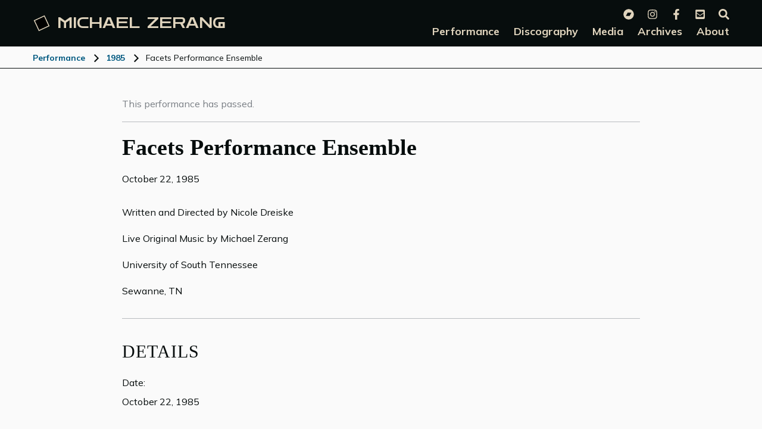

--- FILE ---
content_type: text/html; charset=UTF-8
request_url: https://michaelzerang.com/performance/facets-performance-ensemble-21/
body_size: 7974
content:
<!doctype html>
<html lang="en">
<head>
<meta charset="utf-8" />
<meta name="viewport"							content="width=device-width, initial-scale=1" />
<meta name="MobileOptimized"					content="width" />
<meta name="HandheldFriendly"					content="true" />
<meta http-equiv="x-ua-compatible"				content="ie=edge" />
<meta property="og:site_name"					content="Michael Zerang | michaelzerang.com" />
<meta property="og:type" 						content="website">
<title>Facets Performance Ensemble | Performance | Michael Zerang</title>
<meta property="og:title"						content="Facets Performance Ensemble | Performance | Michael Zerang" />
<meta name="twitter:title"						content="Facets Performance Ensemble | Performance | Michael Zerang" />
<meta property="og:url"							content="https://michaelzerang.com/performance/facets-performance-ensemble-21/" />
<meta name="twitter:url"						content="https://michaelzerang.com/performance/facets-performance-ensemble-21/" />
<meta name="description"						content="Performance date, venue and other information." />
<meta name="og:description"						content="Performance date, venue and other information." />
<meta name="twitter:card"						content="summary_large_image" />
<meta property="og:image"						content="https://michaelzerang.com/wp-content/themes/michaelzerang/img/mz_800x418.png" />
<meta name="twitter:image"						content="https://michaelzerang.com/wp-content/themes/michaelzerang/img/mz_800x418.png" />
<link rel="image_src" 							href="https://michaelzerang.com/wp-content/themes/michaelzerang/img/mz_800x418.png" />
<meta property="og:image:alt"					content="Michael Zerang" />
<meta name="twitter:image:alt"					content="Michael Zerang" />
<link rel="shortcut icon" 						href="https://michaelzerang.com/favicon.ico" type="image/vnd.microsoft.icon" />
<link rel="apple-touch-icon" sizes="180x180"	href="https://michaelzerang.com/apple-touch-icon.png">
<link rel="icon" type="image/png" sizes="32x32" href="https://michaelzerang.com/favicon-32x32.png">
<link rel="icon" type="image/png" sizes="16x16" href="https://michaelzerang.com/favicon-16x16.png">
<link rel="manifest" 							href="https://michaelzerang.com/site.webmanifest">
<link rel="mask-icon" 							href="https://michaelzerang.com/safari-pinned-tab.svg" color="#5bbad5">
<meta name="msapplication-TileColor" 			content="#E0D4BD">
<meta name="theme-color" 						content="#ffffff">
<link rel="preconnect" href="https://fonts.googleapis.com">
<link rel="preconnect" href="https://fonts.gstatic.com" crossorigin>
<!-- Fathom - beautiful, simple website analytics -->
<script src="https://cdn.usefathom.com/script.js" data-site="HSNOAIAL" defer></script>
<!-- / Fathom -->
<meta name='robots' content='max-image-preview:large' />
<link rel='dns-prefetch' href='//cdn.usefathom.com' />
<link rel='dns-prefetch' href='//fonts.googleapis.com' />
<link rel="alternate" type="application/rss+xml" title="Michael Zerang &raquo; Facets Performance Ensemble Comments Feed" href="https://michaelzerang.com/performance/facets-performance-ensemble-21/feed/" />
<link rel="alternate" title="oEmbed (JSON)" type="application/json+oembed" href="https://michaelzerang.com/wp-json/oembed/1.0/embed?url=https%3A%2F%2Fmichaelzerang.com%2Fperformance%2Ffacets-performance-ensemble-21%2F" />
<link rel="alternate" title="oEmbed (XML)" type="text/xml+oembed" href="https://michaelzerang.com/wp-json/oembed/1.0/embed?url=https%3A%2F%2Fmichaelzerang.com%2Fperformance%2Ffacets-performance-ensemble-21%2F&#038;format=xml" />
<style id='wp-img-auto-sizes-contain-inline-css' type='text/css'>
img:is([sizes=auto i],[sizes^="auto," i]){contain-intrinsic-size:3000px 1500px}
/*# sourceURL=wp-img-auto-sizes-contain-inline-css */
</style>
<style id='wp-block-library-inline-css' type='text/css'>
:root{--wp-block-synced-color:#7a00df;--wp-block-synced-color--rgb:122,0,223;--wp-bound-block-color:var(--wp-block-synced-color);--wp-editor-canvas-background:#ddd;--wp-admin-theme-color:#007cba;--wp-admin-theme-color--rgb:0,124,186;--wp-admin-theme-color-darker-10:#006ba1;--wp-admin-theme-color-darker-10--rgb:0,107,160.5;--wp-admin-theme-color-darker-20:#005a87;--wp-admin-theme-color-darker-20--rgb:0,90,135;--wp-admin-border-width-focus:2px}@media (min-resolution:192dpi){:root{--wp-admin-border-width-focus:1.5px}}.wp-element-button{cursor:pointer}:root .has-very-light-gray-background-color{background-color:#eee}:root .has-very-dark-gray-background-color{background-color:#313131}:root .has-very-light-gray-color{color:#eee}:root .has-very-dark-gray-color{color:#313131}:root .has-vivid-green-cyan-to-vivid-cyan-blue-gradient-background{background:linear-gradient(135deg,#00d084,#0693e3)}:root .has-purple-crush-gradient-background{background:linear-gradient(135deg,#34e2e4,#4721fb 50%,#ab1dfe)}:root .has-hazy-dawn-gradient-background{background:linear-gradient(135deg,#faaca8,#dad0ec)}:root .has-subdued-olive-gradient-background{background:linear-gradient(135deg,#fafae1,#67a671)}:root .has-atomic-cream-gradient-background{background:linear-gradient(135deg,#fdd79a,#004a59)}:root .has-nightshade-gradient-background{background:linear-gradient(135deg,#330968,#31cdcf)}:root .has-midnight-gradient-background{background:linear-gradient(135deg,#020381,#2874fc)}:root{--wp--preset--font-size--normal:16px;--wp--preset--font-size--huge:42px}.has-regular-font-size{font-size:1em}.has-larger-font-size{font-size:2.625em}.has-normal-font-size{font-size:var(--wp--preset--font-size--normal)}.has-huge-font-size{font-size:var(--wp--preset--font-size--huge)}.has-text-align-center{text-align:center}.has-text-align-left{text-align:left}.has-text-align-right{text-align:right}.has-fit-text{white-space:nowrap!important}#end-resizable-editor-section{display:none}.aligncenter{clear:both}.items-justified-left{justify-content:flex-start}.items-justified-center{justify-content:center}.items-justified-right{justify-content:flex-end}.items-justified-space-between{justify-content:space-between}.screen-reader-text{border:0;clip-path:inset(50%);height:1px;margin:-1px;overflow:hidden;padding:0;position:absolute;width:1px;word-wrap:normal!important}.screen-reader-text:focus{background-color:#ddd;clip-path:none;color:#444;display:block;font-size:1em;height:auto;left:5px;line-height:normal;padding:15px 23px 14px;text-decoration:none;top:5px;width:auto;z-index:100000}html :where(.has-border-color){border-style:solid}html :where([style*=border-top-color]){border-top-style:solid}html :where([style*=border-right-color]){border-right-style:solid}html :where([style*=border-bottom-color]){border-bottom-style:solid}html :where([style*=border-left-color]){border-left-style:solid}html :where([style*=border-width]){border-style:solid}html :where([style*=border-top-width]){border-top-style:solid}html :where([style*=border-right-width]){border-right-style:solid}html :where([style*=border-bottom-width]){border-bottom-style:solid}html :where([style*=border-left-width]){border-left-style:solid}html :where(img[class*=wp-image-]){height:auto;max-width:100%}:where(figure){margin:0 0 1em}html :where(.is-position-sticky){--wp-admin--admin-bar--position-offset:var(--wp-admin--admin-bar--height,0px)}@media screen and (max-width:600px){html :where(.is-position-sticky){--wp-admin--admin-bar--position-offset:0px}}

/*# sourceURL=wp-block-library-inline-css */
</style><style id='wp-block-paragraph-inline-css' type='text/css'>
.is-small-text{font-size:.875em}.is-regular-text{font-size:1em}.is-large-text{font-size:2.25em}.is-larger-text{font-size:3em}.has-drop-cap:not(:focus):first-letter{float:left;font-size:8.4em;font-style:normal;font-weight:100;line-height:.68;margin:.05em .1em 0 0;text-transform:uppercase}body.rtl .has-drop-cap:not(:focus):first-letter{float:none;margin-left:.1em}p.has-drop-cap.has-background{overflow:hidden}:root :where(p.has-background){padding:1.25em 2.375em}:where(p.has-text-color:not(.has-link-color)) a{color:inherit}p.has-text-align-left[style*="writing-mode:vertical-lr"],p.has-text-align-right[style*="writing-mode:vertical-rl"]{rotate:180deg}
/*# sourceURL=https://michaelzerang.com/wp-includes/blocks/paragraph/style.min.css */
</style>
<style id='global-styles-inline-css' type='text/css'>
:root{--wp--preset--aspect-ratio--square: 1;--wp--preset--aspect-ratio--4-3: 4/3;--wp--preset--aspect-ratio--3-4: 3/4;--wp--preset--aspect-ratio--3-2: 3/2;--wp--preset--aspect-ratio--2-3: 2/3;--wp--preset--aspect-ratio--16-9: 16/9;--wp--preset--aspect-ratio--9-16: 9/16;--wp--preset--color--black: #000000;--wp--preset--color--cyan-bluish-gray: #abb8c3;--wp--preset--color--white: #ffffff;--wp--preset--color--pale-pink: #f78da7;--wp--preset--color--vivid-red: #cf2e2e;--wp--preset--color--luminous-vivid-orange: #ff6900;--wp--preset--color--luminous-vivid-amber: #fcb900;--wp--preset--color--light-green-cyan: #7bdcb5;--wp--preset--color--vivid-green-cyan: #00d084;--wp--preset--color--pale-cyan-blue: #8ed1fc;--wp--preset--color--vivid-cyan-blue: #0693e3;--wp--preset--color--vivid-purple: #9b51e0;--wp--preset--gradient--vivid-cyan-blue-to-vivid-purple: linear-gradient(135deg,rgb(6,147,227) 0%,rgb(155,81,224) 100%);--wp--preset--gradient--light-green-cyan-to-vivid-green-cyan: linear-gradient(135deg,rgb(122,220,180) 0%,rgb(0,208,130) 100%);--wp--preset--gradient--luminous-vivid-amber-to-luminous-vivid-orange: linear-gradient(135deg,rgb(252,185,0) 0%,rgb(255,105,0) 100%);--wp--preset--gradient--luminous-vivid-orange-to-vivid-red: linear-gradient(135deg,rgb(255,105,0) 0%,rgb(207,46,46) 100%);--wp--preset--gradient--very-light-gray-to-cyan-bluish-gray: linear-gradient(135deg,rgb(238,238,238) 0%,rgb(169,184,195) 100%);--wp--preset--gradient--cool-to-warm-spectrum: linear-gradient(135deg,rgb(74,234,220) 0%,rgb(151,120,209) 20%,rgb(207,42,186) 40%,rgb(238,44,130) 60%,rgb(251,105,98) 80%,rgb(254,248,76) 100%);--wp--preset--gradient--blush-light-purple: linear-gradient(135deg,rgb(255,206,236) 0%,rgb(152,150,240) 100%);--wp--preset--gradient--blush-bordeaux: linear-gradient(135deg,rgb(254,205,165) 0%,rgb(254,45,45) 50%,rgb(107,0,62) 100%);--wp--preset--gradient--luminous-dusk: linear-gradient(135deg,rgb(255,203,112) 0%,rgb(199,81,192) 50%,rgb(65,88,208) 100%);--wp--preset--gradient--pale-ocean: linear-gradient(135deg,rgb(255,245,203) 0%,rgb(182,227,212) 50%,rgb(51,167,181) 100%);--wp--preset--gradient--electric-grass: linear-gradient(135deg,rgb(202,248,128) 0%,rgb(113,206,126) 100%);--wp--preset--gradient--midnight: linear-gradient(135deg,rgb(2,3,129) 0%,rgb(40,116,252) 100%);--wp--preset--font-size--small: 13px;--wp--preset--font-size--medium: 20px;--wp--preset--font-size--large: 36px;--wp--preset--font-size--x-large: 42px;--wp--preset--spacing--20: 0.44rem;--wp--preset--spacing--30: 0.67rem;--wp--preset--spacing--40: 1rem;--wp--preset--spacing--50: 1.5rem;--wp--preset--spacing--60: 2.25rem;--wp--preset--spacing--70: 3.38rem;--wp--preset--spacing--80: 5.06rem;--wp--preset--shadow--natural: 6px 6px 9px rgba(0, 0, 0, 0.2);--wp--preset--shadow--deep: 12px 12px 50px rgba(0, 0, 0, 0.4);--wp--preset--shadow--sharp: 6px 6px 0px rgba(0, 0, 0, 0.2);--wp--preset--shadow--outlined: 6px 6px 0px -3px rgb(255, 255, 255), 6px 6px rgb(0, 0, 0);--wp--preset--shadow--crisp: 6px 6px 0px rgb(0, 0, 0);}:where(.is-layout-flex){gap: 0.5em;}:where(.is-layout-grid){gap: 0.5em;}body .is-layout-flex{display: flex;}.is-layout-flex{flex-wrap: wrap;align-items: center;}.is-layout-flex > :is(*, div){margin: 0;}body .is-layout-grid{display: grid;}.is-layout-grid > :is(*, div){margin: 0;}:where(.wp-block-columns.is-layout-flex){gap: 2em;}:where(.wp-block-columns.is-layout-grid){gap: 2em;}:where(.wp-block-post-template.is-layout-flex){gap: 1.25em;}:where(.wp-block-post-template.is-layout-grid){gap: 1.25em;}.has-black-color{color: var(--wp--preset--color--black) !important;}.has-cyan-bluish-gray-color{color: var(--wp--preset--color--cyan-bluish-gray) !important;}.has-white-color{color: var(--wp--preset--color--white) !important;}.has-pale-pink-color{color: var(--wp--preset--color--pale-pink) !important;}.has-vivid-red-color{color: var(--wp--preset--color--vivid-red) !important;}.has-luminous-vivid-orange-color{color: var(--wp--preset--color--luminous-vivid-orange) !important;}.has-luminous-vivid-amber-color{color: var(--wp--preset--color--luminous-vivid-amber) !important;}.has-light-green-cyan-color{color: var(--wp--preset--color--light-green-cyan) !important;}.has-vivid-green-cyan-color{color: var(--wp--preset--color--vivid-green-cyan) !important;}.has-pale-cyan-blue-color{color: var(--wp--preset--color--pale-cyan-blue) !important;}.has-vivid-cyan-blue-color{color: var(--wp--preset--color--vivid-cyan-blue) !important;}.has-vivid-purple-color{color: var(--wp--preset--color--vivid-purple) !important;}.has-black-background-color{background-color: var(--wp--preset--color--black) !important;}.has-cyan-bluish-gray-background-color{background-color: var(--wp--preset--color--cyan-bluish-gray) !important;}.has-white-background-color{background-color: var(--wp--preset--color--white) !important;}.has-pale-pink-background-color{background-color: var(--wp--preset--color--pale-pink) !important;}.has-vivid-red-background-color{background-color: var(--wp--preset--color--vivid-red) !important;}.has-luminous-vivid-orange-background-color{background-color: var(--wp--preset--color--luminous-vivid-orange) !important;}.has-luminous-vivid-amber-background-color{background-color: var(--wp--preset--color--luminous-vivid-amber) !important;}.has-light-green-cyan-background-color{background-color: var(--wp--preset--color--light-green-cyan) !important;}.has-vivid-green-cyan-background-color{background-color: var(--wp--preset--color--vivid-green-cyan) !important;}.has-pale-cyan-blue-background-color{background-color: var(--wp--preset--color--pale-cyan-blue) !important;}.has-vivid-cyan-blue-background-color{background-color: var(--wp--preset--color--vivid-cyan-blue) !important;}.has-vivid-purple-background-color{background-color: var(--wp--preset--color--vivid-purple) !important;}.has-black-border-color{border-color: var(--wp--preset--color--black) !important;}.has-cyan-bluish-gray-border-color{border-color: var(--wp--preset--color--cyan-bluish-gray) !important;}.has-white-border-color{border-color: var(--wp--preset--color--white) !important;}.has-pale-pink-border-color{border-color: var(--wp--preset--color--pale-pink) !important;}.has-vivid-red-border-color{border-color: var(--wp--preset--color--vivid-red) !important;}.has-luminous-vivid-orange-border-color{border-color: var(--wp--preset--color--luminous-vivid-orange) !important;}.has-luminous-vivid-amber-border-color{border-color: var(--wp--preset--color--luminous-vivid-amber) !important;}.has-light-green-cyan-border-color{border-color: var(--wp--preset--color--light-green-cyan) !important;}.has-vivid-green-cyan-border-color{border-color: var(--wp--preset--color--vivid-green-cyan) !important;}.has-pale-cyan-blue-border-color{border-color: var(--wp--preset--color--pale-cyan-blue) !important;}.has-vivid-cyan-blue-border-color{border-color: var(--wp--preset--color--vivid-cyan-blue) !important;}.has-vivid-purple-border-color{border-color: var(--wp--preset--color--vivid-purple) !important;}.has-vivid-cyan-blue-to-vivid-purple-gradient-background{background: var(--wp--preset--gradient--vivid-cyan-blue-to-vivid-purple) !important;}.has-light-green-cyan-to-vivid-green-cyan-gradient-background{background: var(--wp--preset--gradient--light-green-cyan-to-vivid-green-cyan) !important;}.has-luminous-vivid-amber-to-luminous-vivid-orange-gradient-background{background: var(--wp--preset--gradient--luminous-vivid-amber-to-luminous-vivid-orange) !important;}.has-luminous-vivid-orange-to-vivid-red-gradient-background{background: var(--wp--preset--gradient--luminous-vivid-orange-to-vivid-red) !important;}.has-very-light-gray-to-cyan-bluish-gray-gradient-background{background: var(--wp--preset--gradient--very-light-gray-to-cyan-bluish-gray) !important;}.has-cool-to-warm-spectrum-gradient-background{background: var(--wp--preset--gradient--cool-to-warm-spectrum) !important;}.has-blush-light-purple-gradient-background{background: var(--wp--preset--gradient--blush-light-purple) !important;}.has-blush-bordeaux-gradient-background{background: var(--wp--preset--gradient--blush-bordeaux) !important;}.has-luminous-dusk-gradient-background{background: var(--wp--preset--gradient--luminous-dusk) !important;}.has-pale-ocean-gradient-background{background: var(--wp--preset--gradient--pale-ocean) !important;}.has-electric-grass-gradient-background{background: var(--wp--preset--gradient--electric-grass) !important;}.has-midnight-gradient-background{background: var(--wp--preset--gradient--midnight) !important;}.has-small-font-size{font-size: var(--wp--preset--font-size--small) !important;}.has-medium-font-size{font-size: var(--wp--preset--font-size--medium) !important;}.has-large-font-size{font-size: var(--wp--preset--font-size--large) !important;}.has-x-large-font-size{font-size: var(--wp--preset--font-size--x-large) !important;}
/*# sourceURL=global-styles-inline-css */
</style>

<style id='classic-theme-styles-inline-css' type='text/css'>
/*! This file is auto-generated */
.wp-block-button__link{color:#fff;background-color:#32373c;border-radius:9999px;box-shadow:none;text-decoration:none;padding:calc(.667em + 2px) calc(1.333em + 2px);font-size:1.125em}.wp-block-file__button{background:#32373c;color:#fff;text-decoration:none}
/*# sourceURL=/wp-includes/css/classic-themes.min.css */
</style>
<link rel='stylesheet' id='lbwps-styles-photoswipe5-main-css' href='https://michaelzerang.com/wp-content/plugins/lightbox-photoswipe/assets/ps5/styles/main.css?ver=5.8.2' type='text/css' media='all' />
<link rel='stylesheet' id='fonts_css-css' href='https://fonts.googleapis.com/css2?family=Mulish%3Aital%2Cwght%400%2C300%3B0%2C400%3B0%2C700%3B1%2C400%3B1%2C700&#038;family=Zen+Dots&#038;display=swap&#038;ver=6.9' type='text/css' media='all' />
<link rel='stylesheet' id='dist_css-css' href='https://michaelzerang.com/wp-content/themes/michaelzerang/dist/application.min.css?ver=1.07' type='text/css' media='all' />
<script type="text/javascript" src="https://cdn.usefathom.com/script.js" id="fathom-snippet-js" defer="defer" data-wp-strategy="defer" data-site="HSNOAIAL"   data-no-minify></script>
<script type="text/javascript" src="https://michaelzerang.com/wp-includes/js/jquery/jquery.min.js?ver=3.7.1" id="jquery-core-js"></script>
<script type="text/javascript" src="https://michaelzerang.com/wp-includes/js/jquery/jquery-migrate.min.js?ver=3.4.1" id="jquery-migrate-js"></script>
<link rel="https://api.w.org/" href="https://michaelzerang.com/wp-json/" /><link rel="alternate" title="JSON" type="application/json" href="https://michaelzerang.com/wp-json/wp/v2/posts/15186" /><link rel="EditURI" type="application/rsd+xml" title="RSD" href="https://michaelzerang.com/xmlrpc.php?rsd" />
<meta name="generator" content="WordPress 6.9" />
<link rel="canonical" href="https://michaelzerang.com/performance/facets-performance-ensemble-21/" />
<link rel='shortlink' href='https://michaelzerang.com/?p=15186' />
</head>
<body>
<div class="sf-wrap">
<div class="sf-wrap__content">
<div class="btn-skip"><a href="#maincontent" id="skiptocontent">Skip to main content</a></div>

<header class="header">
	<div class="wrap container">
		<div class="top-nav-wrap">
			<a class="logo" href="https://michaelzerang.com" aria-label="Michael Zerang homepage"><svg width="20" height="20"><rect width="20" height="20" /></svg>Michael <span class="lastname">Zerang</span></a>
			<button aria-haspopup="menu" aria-expanded="false" aria-label="Open the menu" title="Open main menu" type="button" tabindex="0" class="hamburger"><div aria-hidden="true"></div></button>
		</div>
		<nav aria-label="Primary navigation" role="navigation" class="nav">
			<ul class="nav_menu">
<li class="nav_menu-item">
<a href="https://michaelzerang.com/performance/"><span class="title">Performance</span></a>
<li class="nav_menu-item">
<a href="https://michaelzerang.com/discography/"><span class="title">Discography</span></a>
<li class="nav_menu-item has-submenu" aria-haspopup="true" aria-expanded="false">
<a href="javascript:void(0)"><span class="title">Media</span></a>
<ul class="nav_submenu">
<li class="nav_submenu-item">
<a href="https://michaelzerang.com/music/" class="title">Music</a>
</li>
<li class="nav_submenu-item">
<a href="https://michaelzerang.com/videos/" class="title">Videos</a>
</li>
<li class="nav_submenu-item">
<a href="https://michaelzerang.com/photos/" class="title">Photos</a>
</li>
<li class="nav_submenu-item">
<a href="https://pinkpalace.bandcamp.com/music/" class="title">Pink Palace Label</a>
</li>
</ul>
<li class="nav_menu-item has-submenu" aria-haspopup="true" aria-expanded="false">
<a href="javascript:void(0)"><span class="title">Archives</span></a>
<ul class="nav_submenu">
<li class="nav_submenu-item">
<a href="https://michaelzerang.com/commissions-and-music-composition/" class="title">Commissions &#038; Music Composition</a>
</li>
<li class="nav_submenu-item">
<a href="https://michaelzerang.com/curator-of-experimental-sound-and-performance/" class="title">Curator of Experimental Sound</a>
</li>
<li class="nav_submenu-item">
<a href="https://michaelzerang.com/original-performance-works/" class="title">Original Performance Works</a>
</li>
<li class="nav_submenu-item">
<a href="https://michaelzerang.com/stage-screen-appearances/" class="title">Stage &#038; Screen Appearances</a>
</li>
<li class="nav_submenu-item">
<a href="https://michaelzerang.com/reviews/" class="title">Reviews</a>
</li>
</ul>
<li class="nav_menu-item has-submenu" aria-haspopup="true" aria-expanded="false">
<a href="javascript:void(0)"><span class="title">About</span></a>
<ul class="nav_submenu">
<li class="nav_submenu-item">
<a href="https://michaelzerang.com/about/" class="title">About Michael</a>
</li>
<li class="nav_submenu-item">
<a href="https://michaelzerang.com/news/" class="title">News</a>
</li>
</ul>
</ul>
			<nav class="nav_menu_secondary" aria-label="Social links menu">
	<ul>
		<li><a href="https://pinkpalace.bandcamp.com/music/" target="_blank"><svg width="18" title="Bandcamp" aria-labelledby="title-bandcamp" focusable="false" data-icon="bandcamp" role="img" xmlns="http://www.w3.org/2000/svg" viewBox="0 0 512 512"><title id="title-bandcamp">Bandcamp</title><path fill="currentColor" d="M256,8C119,8,8,119,8,256S119,504,256,504,504,393,504,256,393,8,256,8Zm48.2,326.1h-181L207.9,178h181Z"></path></svg></a></li>
		<li><a href="https://www.instagram.com/michaelzerang/" target="_blank"><svg width="18" title="Instagram" aria-labelledby="title-instagram" data-icon="instagram" role="img" xmlns="http://www.w3.org/2000/svg" viewBox="0 0 448 512"><title id="title-instagram">Instagram</title><path fill="currentColor" d="M224.1 141c-63.6 0-114.9 51.3-114.9 114.9s51.3 114.9 114.9 114.9S339 319.5 339 255.9 287.7 141 224.1 141zm0 189.6c-41.1 0-74.7-33.5-74.7-74.7s33.5-74.7 74.7-74.7 74.7 33.5 74.7 74.7-33.6 74.7-74.7 74.7zm146.4-194.3c0 14.9-12 26.8-26.8 26.8-14.9 0-26.8-12-26.8-26.8s12-26.8 26.8-26.8 26.8 12 26.8 26.8zm76.1 27.2c-1.7-35.9-9.9-67.7-36.2-93.9-26.2-26.2-58-34.4-93.9-36.2-37-2.1-147.9-2.1-184.9 0-35.8 1.7-67.6 9.9-93.9 36.1s-34.4 58-36.2 93.9c-2.1 37-2.1 147.9 0 184.9 1.7 35.9 9.9 67.7 36.2 93.9s58 34.4 93.9 36.2c37 2.1 147.9 2.1 184.9 0 35.9-1.7 67.7-9.9 93.9-36.2 26.2-26.2 34.4-58 36.2-93.9 2.1-37 2.1-147.8 0-184.8zM398.8 388c-7.8 19.6-22.9 34.7-42.6 42.6-29.5 11.7-99.5 9-132.1 9s-102.7 2.6-132.1-9c-19.6-7.8-34.7-22.9-42.6-42.6-11.7-29.5-9-99.5-9-132.1s-2.6-102.7 9-132.1c7.8-19.6 22.9-34.7 42.6-42.6 29.5-11.7 99.5-9 132.1-9s102.7-2.6 132.1 9c19.6 7.8 34.7 22.9 42.6 42.6 11.7 29.5 9 99.5 9 132.1s2.7 102.7-9 132.1z"></path></svg></a></li>
		<li><a href="https://www.facebook.com/michael.zerang" target="_blank"><svg height="18" title="Facebook" aria-labelledby="title-facebook" data-icon="facebook-f" role="img" xmlns="http://www.w3.org/2000/svg" viewBox="0 0 320 512"><title id="title-facebook">Facebook</title><path fill="currentColor" d="M279.14 288l14.22-92.66h-88.91v-60.13c0-25.35 12.42-50.06 52.24-50.06h40.42V6.26S260.43 0 225.36 0c-73.22 0-121.08 44.38-121.08 124.72v70.62H22.89V288h81.39v224h100.17V288z"></path></svg></a></li>
		<li><a href="mailto:drum777@aol.com"><svg width="18" title="Email" aria-labelledby="title-email" role="img" xmlns="http://www.w3.org/2000/svg" viewBox="0 0 448 512"><title id="title-email">Email</title><path fill="currentColor" d="M400 32H48C21.49 32 0 53.49 0 80v352c0 26.51 21.49 48 48 48h352c26.51 0 48-21.49 48-48V80c0-26.51-21.49-48-48-48zM178.117 262.104C87.429 196.287 88.353 196.121 64 177.167V152c0-13.255 10.745-24 24-24h272c13.255 0 24 10.745 24 24v25.167c-24.371 18.969-23.434 19.124-114.117 84.938-10.5 7.655-31.392 26.12-45.883 25.894-14.503.218-35.367-18.227-45.883-25.895zM384 217.775V360c0 13.255-10.745 24-24 24H88c-13.255 0-24-10.745-24-24V217.775c13.958 10.794 33.329 25.236 95.303 70.214 14.162 10.341 37.975 32.145 64.694 32.01 26.887.134 51.037-22.041 64.72-32.025 61.958-44.965 81.325-59.406 95.283-70.199z"></path></svg></a></li>
		<li><a href="https://michaelzerang.com/search/"><svg width="20" title="Search" aria-labelledby="title-search" role="img" xmlns="http://www.w3.org/2000/svg" viewBox="0 0 512 512"><title id="title-search">search magnifying glass</title><path fill="currentColor" d="M505 442.7L405.3 343c-4.5-4.5-10.6-7-17-7H372c27.6-35.3 44-79.7 44-128C416 93.1 322.9 0 208 0S0 93.1 0 208s93.1 208 208 208c48.3 0 92.7-16.4 128-44v16.3c0 6.4 2.5 12.5 7 17l99.7 99.7c9.4 9.4 24.6 9.4 33.9 0l28.3-28.3c9.4-9.4 9.4-24.6.1-34zM208 336c-70.7 0-128-57.2-128-128 0-70.7 57.2-128 128-128 70.7 0 128 57.2 128 128 0 70.7-57.2 128-128 128z"></path></svg></a></li>
	</ul>
</nav>		</nav>
			</div>
</header>
<main id="maincontent" role="main"><div class="breadcrumbs">
	<div class="wrap wrap_lg">
		<a href="https://michaelzerang.com/performance/">Performance</a>
		<svg xmlns='http://www.w3.org/2000/svg' width='8' height='14' stroke='#070D0D'><path stroke-width='2' fill='transparent' d='M0.7,12.7l6-6l-6-6'></path></svg>
		<a class="mobile-parent" href="https://michaelzerang.com/performance/1985">1985</a>
		<svg xmlns='http://www.w3.org/2000/svg' width='8' height='14' stroke='#070D0D'><path stroke-width='2' fill='transparent' d='M0.7,12.7l6-6l-6-6'></path></svg>
		<span>Facets Performance Ensemble</span>
	</div>
</div>

<div class="wrap">
	<article class="performance rhythm-sm">

				<p class="performance__passed">This performance has passed.</p>
		
		<header>
			<h1 class="performance__title">Facets Performance Ensemble</h1>

			<time class="performance__datetime" datetime="1985-10-22" aria-hidden="true">
				October 22, 1985			</time>
		</header>

		<div class="performance___content">
			<div>
				
<p>Written and Directed by Nicole Dreiske</p>



<p>Live Original Music by Michael Zerang</p>



<p>University of South Tennessee</p>



<p>Sewanne, TN</p>
			</div>
			<div class="performance__image">
							</div>
		</div>
		

		<div class="performance__meta">
			<div>
				<h2>Details</h2>
				<dl>
					<dt><p>Date:</p></dt>
					<dd><time datetime="1985-10-22">
						<span class="date">October 22, 1985</span>
					</time></dd>
									</dl>
			</div>

			<div>
				
			</div>
		</div>

	</article>
</div>

</main>
</div> <!-- .sf-wrap__content -->
<footer class="footer">
	<div class="wrap">
		<div class="footer_inner">
			<form role="search" method="get" id="searchform" class="searchform" action="https://michaelzerang.com/">
				<div>
					<label class="screen-reader-text" for="s">Search for:</label>
					<input type="text" value="" name="s" id="s" />
					<input type="submit" id="searchsubmit" value="Search" />
				</div>
			</form>			<nav role="navigation" aria-label="Footer">
				<ul class="nav_menu">
					<li class="nav_submenu-item"><a href="https://michaelzerang.com/" class="title">Home</a></li>
					<li class="nav_submenu-item"><a href="https://michaelzerang.com/performance/" class="title">Performance</a></li>
					<li class="nav_submenu-item"><a href="https://michaelzerang.com/discography/" class="title">Discography</a></li>
					<li class="nav_submenu-item"><a href="https://michaelzerang.com/donations/" class="title">Donations</a></li>
				</ul>
				<ul class="nav_tier2">
					<li>&copy; 2026 Michael Zerang</li>
					<li><a href="https://pinkpalace.bandcamp.com/music/" target="_blank">Bandcamp</a></li>
					<li><a href="https://www.instagram.com/michaelzerang/" target="_blank">Instagram</a></li>
					<li><a href="https://www.facebook.com/michael.zerang" target="_blank">Facebook</a></li>
					<li><a href="mailto:drum777@aol.com">Email</a></li>
				</ul>
				
			</nav>
		</div>
	</div>
</footer>
<script type="speculationrules">
{"prefetch":[{"source":"document","where":{"and":[{"href_matches":"/*"},{"not":{"href_matches":["/wp-*.php","/wp-admin/*","/wp-content/uploads/*","/wp-content/*","/wp-content/plugins/*","/wp-content/themes/michaelzerang/*","/*\\?(.+)"]}},{"not":{"selector_matches":"a[rel~=\"nofollow\"]"}},{"not":{"selector_matches":".no-prefetch, .no-prefetch a"}}]},"eagerness":"conservative"}]}
</script>
<script type="text/javascript" id="lbwps-photoswipe5-js-extra">
/* <![CDATA[ */
var lbwpsOptions = {"label_facebook":"Share on Facebook","label_twitter":"Tweet","label_pinterest":"Pin it","label_download":"Download image","label_copyurl":"Copy image URL","label_ui_close":"Close [Esc]","label_ui_zoom":"Zoom","label_ui_prev":"Previous [\u2190]","label_ui_next":"Next [\u2192]","label_ui_error":"The image cannot be loaded","label_ui_fullscreen":"Toggle fullscreen [F]","label_ui_download":"Download image","share_facebook":"1","share_twitter":"1","share_pinterest":"0","share_download":"1","share_direct":"0","share_copyurl":"0","close_on_drag":"1","history":"1","show_counter":"1","show_fullscreen":"1","show_download":"0","show_zoom":"1","show_caption":"1","loop":"1","pinchtoclose":"1","taptotoggle":"1","close_on_click":"1","fulldesktop":"0","use_alt":"0","usecaption":"1","desktop_slider":"1","share_custom_label":"","share_custom_link":"","wheelmode":"close","spacing":"12","idletime":"4000","hide_scrollbars":"1","caption_type":"overlay","bg_opacity":"100","padding_left":"0","padding_top":"0","padding_right":"0","padding_bottom":"0"};
//# sourceURL=lbwps-photoswipe5-js-extra
/* ]]> */
</script>
<script type="module" src="https://michaelzerang.com/wp-content/plugins/lightbox-photoswipe/assets/ps5/frontend.min.js?ver=5.8.2"></script><script type="text/javascript" src="https://michaelzerang.com/wp-content/themes/michaelzerang/dist/application.min.js?ver=1.07" id="dist_js-js"></script>
</div> <!-- .sf-wrap -->
</body>
</html>

--- FILE ---
content_type: application/javascript
request_url: https://michaelzerang.com/wp-content/themes/michaelzerang/dist/application.min.js?ver=1.07
body_size: 1283
content:
jQuery(document).ready(function(n){n("#skiptocontent").click(function(){n("#maincontent").focus()}),n('#maincontent a[href^="http"]').not('#maincontent a[href*="'+location.hostname+'"]').attr({target:"_blank",rel:"noopener"}),n('a[href^="#"]').on("click",function(t){var e=n(this.getAttribute("href"));e.length&&n("html, body").stop().animate({scrollTop:e.offset().top},500)});n(".accordion-controls li button");n(".accordion-controls li button").on("click",function(t){$control=n(this),n(this).toggleClass("activeMenu"),accordionContent=$control.attr("aria-controls"),isAriaExp=$control.attr("aria-expanded"),newAriaExp="false"==isAriaExp?"true":"false",$control.attr("aria-expanded",newAriaExp),"true"==(isAriaHid=n("#"+accordionContent).attr("aria-hidden"))?n("#"+accordionContent).attr("aria-hidden","false"):n("#"+accordionContent).attr("aria-hidden","true"),n("#"+accordionContent).slideToggle()}),n("button").keypress(function(t){if(13==t.which)return n(this).click(),t.preventDefault(),!1});for(let s of document.querySelectorAll("table"))for(let i of s.tHead.rows[0].cells)i.onclick=function(){if(this.classList.contains("active")?this.classList.remove("active"):this.classList.add("active"),this.classList.contains("active")){var t,e=s.tBodies[0],n=e.rows;for(t of n)Array.prototype.slice.call(n).sort(function(t,e){var n=i.cellIndex;return t.cells[n].textContent.localeCompare(e.cells[n].textContent)}).forEach(function(t){this.appendChild(this.removeChild(t))},e)}else{var a,o=s.tBodies[0],r=o.rows;for(a of r)Array.prototype.slice.call(r).sort(function(t,e){var n=i.cellIndex;return e.cells[n].textContent.localeCompare(t.cells[n].textContent)}).forEach(function(t){this.appendChild(this.removeChild(t))},o)}};var e,a=document.querySelector("footer");let o=document.querySelector(".scrollToTopBtn"),r=document.documentElement;if(o){o.addEventListener("click",function(){n("header").attr("tabindex","-1").focus(),r.scrollTo({top:0,behavior:"smooth"})});let t=new IntersectionObserver(function(t,e){t.forEach(t=>{t.isIntersecting?o.classList.add("showBtn"):o.classList.remove("showBtn")})});t.observe(a)}function i(t){return t*parseFloat(getComputedStyle(document.documentElement).fontSize)}jQuery,e="smartresize",jQuery.fn[e]=function(t){return t?this.bind("resize",(n=t,function(){var t=this,e=arguments;r?clearTimeout(r):o&&n.apply(t,e),r=setTimeout(function(){o||n.apply(t,e),r=null},a||200)})):this.trigger(e);var n,a,o,r};let s=n(".hamburger"),c=n(".header .nav"),t=n(".header .container"),l=[s,c,t],u=n(".has-submenu"),d=n(".has-submenu a"),h=n(".nav_submenu");function f(){h.removeClass("active"),u.attr("aria-expanded","false")}function p(t){t.forEach(function(t){t.removeClass("active")}),s.attr("aria-pressed","false"),s.attr("aria-label","Open the menu"),f()}function m(t){t.forEach(function(t){t.toggleClass("active")});t="Open the menu"==s.attr("aria-label")?"Close the menu":"Open the menu",s.attr("aria-label",t),t="false"==s.attr("aria-pressed")?"true":"false";s.attr("aria-pressed",t),s.hasClass("active")?(h.addClass("active"),u.attr("aria-expanded","true")):f()}s.on("click",function(t){t.stopPropagation(),m(l)}),d.click(function(){let t=n(this).parents(".has-submenu").children(".nav_submenu");var e;t.hasClass("active")||(e=n(this)),f(),e&&t.parents(".has-submenu").attr("aria-expanded","true").children(".nav_submenu").addClass("active")}),n(document).on("keyup",function(t){27==(t.keyCode||t.which)&&c.hasClass("active")&&(console.log("esc clicked"),p(l))}),c.on("keyup",function(t){9!=t.keyCode&&"Tab"!=t.key||n(t.target).parents().hasClass("has-submenu")||f()}),n(document).bind("click",function(t){n(t.target).parents().hasClass("has-submenu")||n(window).width()>=i(60.06)&&f()}),n(window).smartresize(function(t){n(window).width()>=i(60.06)&&p(l)}),n("footer #searchform input:text").attr("placeholder","Search the site...")});